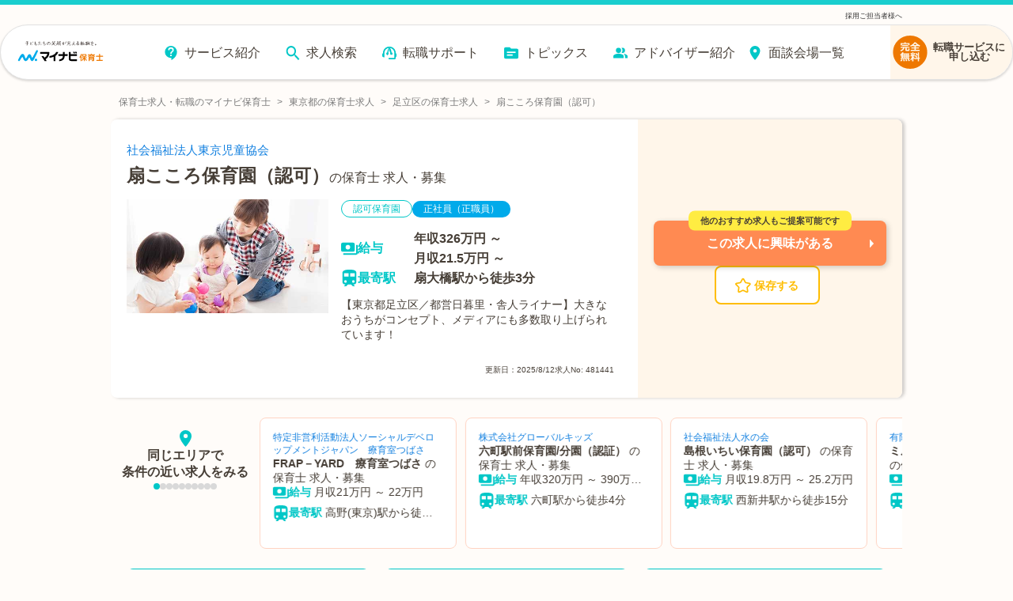

--- FILE ---
content_type: text/plain; charset=utf-8
request_url: https://firestore.googleapis.com/google.firestore.v1.Firestore/Listen/channel?database=projects%2Fmnv-hoikushi%2Fdatabases%2F(default)&VER=8&RID=60459&CVER=22&X-HTTP-Session-Id=gsessionid&%24httpHeaders=X-Goog-Api-Client%3Agl-js%2F%20fire%2F7.24.0%0D%0AContent-Type%3Atext%2Fplain%0D%0A&zx=tn5h974jfug6&t=1
body_size: -134
content:
51
[[0,["c","EtBTNxo330m31Q_5l7ixJw","",8,12,30000]]]


--- FILE ---
content_type: image/svg+xml
request_url: https://hoiku.mynavi.jp/img/troubleselect_pc.svg
body_size: 12799
content:
<svg width="682" height="52" viewBox="0 0 682 52" fill="none" xmlns="http://www.w3.org/2000/svg">
<circle cx="180.596" cy="14.9902" r="14.2216" fill="white"/>
<path d="M159.84 39.5897L171.756 26.1368L168.297 22.6775L155.228 35.3617L159.84 39.5897Z" fill="white"/>
<path d="M153.686 33.6793C155.824 31.7003 162.062 23.5073 164.701 23.8663C165.256 24.0832 165.211 24.8752 165.695 25.1531C166.597 25.6811 167.297 26.5201 168.167 27.0998C168.167 27.0998 168.167 27.0998 168.168 27.1007C169.677 27.4459 162.327 34.8405 161.456 35.0334C159.193 36.7531 154.117 44.7818 151.721 39.8333C149.626 37.846 152.66 35.4442 153.687 33.6793L153.686 33.6793Z" fill="#FEC1AE"/>
<path d="M169.041 12.6465C169.082 10.5937 170.844 9.16847 172.042 7.68143C172.096 7.2439 172.603 7.23744 172.917 7.08329C174.214 5.9267 175.739 4.84765 177.484 4.52089C182.862 2.99416 189.777 7.46175 190.273 13.0924C190.621 14.645 191.175 16.5705 190.589 18.075C190.78 21.3399 188.751 25.5259 185.433 26.3548C185.433 26.3548 185.433 26.3548 185.432 26.3548C183.185 27.8696 179.531 28.1548 177.143 27.3656C176.252 27.3333 175.459 26.8487 174.738 26.3604C174.738 26.3604 174.738 26.3604 174.737 26.3604C173.86 26.4111 173.146 25.7253 172.534 25.1687C172.534 25.1687 172.534 25.1687 172.534 25.1687C172.243 25.1835 171.949 25.0136 171.626 24.7441C171.626 24.7441 171.626 24.7441 171.625 24.7441C171.616 24.7635 171.603 24.7829 171.592 24.8032C167.805 22.262 167.567 16.6157 169.042 12.6465L169.041 12.6465ZM184.987 20.2793C185.762 21.3897 186.503 19.9248 186.996 19.3553C187.669 19.0858 187.858 18.2246 187.971 17.5775C188.451 17.0024 188.377 16.1902 188.238 15.5025C188.833 14.62 188.036 12.1453 186.829 13.3111C186.433 13.8419 187.126 14.2517 186.994 14.7982C186.639 15.1646 186.846 15.6954 186.906 16.1339C186.905 16.1246 186.903 16.1154 186.903 16.1052C186.906 16.1375 186.914 16.168 186.914 16.1994C186.913 16.1911 186.912 16.1819 186.911 16.1735C186.911 16.1819 186.912 16.1911 186.913 16.1994C186.912 16.1902 186.911 16.1819 186.91 16.1735C186.921 16.3323 186.933 16.4938 186.885 16.6489C186.45 16.9055 186.629 17.4621 186.448 17.86C186.134 17.967 186.034 18.3261 185.815 18.5458C185.543 18.7221 185.235 18.9418 185.259 19.3027C184.996 19.5547 184.79 19.9082 184.987 20.2774L184.987 20.2793Z" fill="#FDE67C"/>
<path d="M153.26 37.8277C153.651 36.1939 155.547 35.2967 156.441 33.9112C160.193 30.0768 164.207 26.4298 167.842 22.5327C164.17 16.7359 165.576 7.78407 171.034 3.5934C174.309 0.390395 179.355 -0.467123 183.738 0.2224C190.677 2.1922 195.054 7.84776 195.771 14.9867C195.345 20.9192 191.574 26.7704 185.828 28.7854C181.533 30.2319 175.356 29.9374 171.743 26.9596C171.429 27.5061 171.017 27.8956 170.538 28.227C170.603 28.6322 170.155 29.0383 169.77 29.0448C169.498 29.3679 169.483 30.0759 168.899 30.0999C168.891 30.5014 168.6 31.0977 168.074 31.0192C167.892 31.3146 167.615 31.5786 167.383 31.8592C167.232 32.5275 166.523 32.7472 166.191 33.2789C166.224 33.7256 165.746 34.2582 165.308 34.2287C165.327 34.6801 164.832 35.1794 164.394 35.1997C164.372 35.593 163.888 36.3314 163.434 36.2382C161.478 38.2449 157.788 44.0242 154.819 40.7076C153.973 40.1372 152.937 38.8809 153.259 37.8258L153.26 37.8277ZM173.853 27.3113C174.225 27.6178 174.915 27.3058 175.111 27.843C175.499 27.9574 176.053 27.7627 176.283 28.239C176.756 28.3802 177.501 27.843 177.739 28.5233C178.777 28.4337 178.671 28.1005 179.745 28.647C180.132 28.4688 180.968 28.1854 181.305 28.6894C181.844 28.6691 182.62 27.7784 182.957 28.646C183.699 28.7208 184.387 27.4876 185.063 28.1651C185.68 28.0119 186.179 27.2236 186.838 27.4119C187.148 27.2735 187.427 26.9605 187.751 26.8526C188.231 26.5184 188.546 25.168 189.303 25.8372C189.778 25.575 189.882 24.4028 190.649 24.6391C190.938 24.2541 191.242 22.8926 191.993 23.0459C192.088 22.4459 192.29 21.4998 192.989 21.2487C192.959 20.8647 193.097 20.0561 193.608 20.0644C193.895 19.4607 193.601 18.57 194.197 18.1398C194.297 17.7881 194.329 17.3358 194.672 17.1439C194.169 16.6094 194.781 16.0537 194.792 15.5257C194.552 15.2294 194.429 14.6645 194.852 14.4735C194.934 13.8236 193.749 13.2735 194.456 12.667C194.449 12.5858 194.44 12.5037 194.424 12.4243C193.946 12.2941 193.73 11.4634 194.08 11.1163C193.981 10.7942 193.828 10.4886 193.653 10.1997C193.141 10.184 192.819 9.2905 193.1 8.90835C192.976 8.14868 191.652 7.76376 192.079 6.97547C191.632 6.2758 190.963 5.73489 190.522 5.05552C190.14 5.10721 189.355 4.62538 189.426 4.19062C189.036 3.82693 188.007 3.93124 188.102 3.17987C187.635 2.80973 186.58 3.01095 186.455 2.23282C185.869 1.80729 184.771 2.13866 184.441 1.40945C183.967 1.26361 183.463 1.18238 183.014 0.972844C182.54 1.28114 182.118 0.928538 181.705 0.869462C181.395 0.997767 180.983 1.22115 180.664 0.946999C180.216 0.921153 179.593 1.5036 179.295 0.92023C178.684 0.856539 178.104 1.7759 177.573 1.22022C176.941 1.23038 176.408 1.9199 175.794 1.7399C175.199 1.82113 174.748 2.26512 174.197 2.35558C173.77 2.53004 173.561 3.24171 173.014 3.07187C172.965 3.11341 172.918 3.15679 172.87 3.2011C172.594 3.62294 172.287 3.95524 171.809 4.07431C171.552 4.342 171.425 4.91244 170.927 4.78691C170.526 5.07582 170.508 5.8595 169.919 5.84104C169.559 6.18995 169.644 6.96624 169.033 7.01886C168.917 7.24131 168.802 7.46746 168.703 7.70099C168.676 7.99545 168.536 8.40252 168.219 8.49298C168.011 9.25265 167.616 9.84525 167.337 10.5542C167.172 11.0101 167.522 11.6092 167.057 11.9406C167.231 12.3283 167.274 13.0252 166.8 13.2504C166.654 13.8098 167.409 14.5159 166.746 14.9073C166.669 15.4177 167.341 16.0094 166.779 16.4183C166.804 16.8965 167.388 17.4318 166.935 17.8611C166.984 18.4297 167.553 18.9761 167.361 19.53C167.469 20.0616 168.069 20.5185 167.959 21.0585C168.291 21.593 168.641 22.157 168.83 22.7542C169.421 22.8354 169.511 23.5951 169.769 23.9855C170.423 23.8942 170.361 24.7821 170.737 25.0757C171.146 25.1264 171.681 25.4698 171.679 25.935C172.012 26.3209 172.467 26.5009 172.868 26.8166C173.19 27.0205 173.722 26.8599 173.855 27.3122L173.853 27.3113ZM170.959 26.5156C169.918 25.5953 169.08 24.5255 168.231 23.4409C167.91 23.656 167.925 24.2818 167.396 24.3206C166.972 24.5735 167.007 25.0424 166.65 25.3434C167.575 26.2701 168.599 27.1156 169.465 28.0931C169.945 27.5753 170.416 27.099 170.96 26.5166L170.959 26.5156ZM154.221 38.687C154.615 38.7498 155.052 39.1929 154.827 39.6009C155.124 39.8842 155.859 39.7726 155.768 40.4399C156.695 40.4972 156.123 41.1036 157.164 40.8341C157.245 40.5701 157.563 40.4538 157.807 40.5525C158.224 40.331 158.296 39.5335 158.902 39.7375C159.05 39.3692 159.305 38.747 159.854 38.9335C162.729 35.5247 166.089 32.2884 168.925 28.6922C167.881 27.8245 166.92 26.8276 165.949 25.875C165.888 26.2378 165.52 26.6504 165.115 26.5572C164.727 26.8322 164.628 27.4119 164.11 27.5458C163.693 28.2381 163.208 28.4762 162.655 28.9876C162.063 29.5996 161.633 30.2125 160.894 30.6389C161.018 31.0515 160.458 31.5998 160.046 31.5195C159.808 31.7872 159.742 32.3226 159.271 32.3817C159.176 32.4758 159.085 32.5589 158.99 32.654C159.021 33.1736 158.427 33.2927 158.127 33.5429C157.915 33.8161 157.758 34.3071 157.317 34.3607C157.12 34.8619 156.565 35.0548 156.24 35.5136C156.074 36.1791 155.227 36.1736 154.96 36.7449C155.153 37.2692 154.561 37.4483 154.257 37.6338C154.365 37.8877 154.252 38.0667 154.081 38.2172C154.142 38.3686 154.14 38.5421 154.223 38.688L154.221 38.687Z" fill="#244267"/>
<path d="M171.875 23.0503C171.409 22.6765 171.168 22.1254 170.759 21.7063C170.619 21.5402 170.452 21.2633 170.541 21.0574C169.576 19.8482 169.01 18.087 168.976 16.5631C168.733 14.8471 168.845 12.9955 169.4 11.3469C170.231 8.22327 172.729 5.40149 175.636 4.14614C178.407 2.96278 181.868 2.49664 184.645 3.81845C186.994 4.8772 189.615 6.45009 190.626 8.9571C192.115 11.4097 193.402 14.873 192.108 17.62C190.118 26.2819 179.723 29.2717 172.927 24.1515C172.928 24.1515 172.927 24.1515 172.928 24.1515C172.574 23.7851 172.161 23.4795 171.874 23.0503L171.875 23.0503ZM172.578 22.8131C172.747 23.1066 173.137 23.0199 173.346 23.3189C173.516 23.5811 173.587 23.9014 173.893 24.0371C174.094 24.1127 174.271 24.2651 174.443 24.3915C174.7 24.554 175.123 24.4247 175.23 24.7847C175.525 25.0303 176.075 24.782 176.232 25.2084C176.572 25.2832 176.976 25.1798 177.192 25.5296C177.559 25.6229 178.135 25.2176 178.321 25.7502C178.655 25.8499 178.798 25.5804 179.152 25.5859C179.516 25.5379 179.633 25.873 179.918 25.8481C180.226 25.7059 180.89 25.4807 181.159 25.8832C181.588 25.8638 182.201 25.1595 182.473 25.8481C183.066 25.9007 183.622 24.9269 184.149 25.4659C184.499 25.3256 184.793 25.1013 185.115 24.9149C185.617 24.8327 185.844 24.6961 186.285 24.4201C186.668 24.158 186.917 23.0817 187.52 23.6134C187.902 23.4011 187.986 22.4688 188.592 22.6589C188.858 22.3506 188.963 21.339 189.661 21.3925C189.736 20.9162 189.896 20.163 190.454 19.9618C190.428 19.6599 190.539 19.011 190.945 19.0203C191.173 18.5292 190.94 17.8314 191.413 17.4898C191.495 17.2111 191.513 16.8474 191.793 16.6951C191.4 16.2797 191.864 15.8357 191.887 15.4268C191.723 15.1776 191.58 14.7327 191.934 14.5684C192.003 14.0478 191.056 13.6315 191.62 13.1321C191.615 13.0665 191.607 13.0019 191.593 12.9373C191.214 12.8349 191.042 12.174 191.321 11.897C191.242 11.6404 191.12 11.3986 190.981 11.1678C190.572 11.1549 190.319 10.4451 190.54 10.1405C190.443 9.53586 189.391 9.2331 189.728 8.60265C189.373 8.0442 188.841 7.61683 188.49 7.07499C188.201 7.11099 187.619 6.77592 187.615 6.4307C187.41 6.06425 186.458 6.20732 186.564 5.58334C186.182 5.28796 185.339 5.43472 185.254 4.8292C184.786 4.48859 183.913 4.75536 183.652 4.17199C183.272 4.05753 182.874 3.99014 182.514 3.82769C182.137 4.06676 181.804 3.78892 181.474 3.74276C181.228 3.84153 180.904 4.02337 180.646 3.80369C180.289 3.78246 179.793 4.24768 179.556 3.78246C179.077 3.72984 178.603 4.46459 178.187 4.02153C177.709 4.05383 177.334 4.4609 176.868 4.47013C176.37 4.37598 175.964 4.88089 175.5 4.9252C175.161 5.06273 174.994 5.62949 174.559 5.49472C174.521 5.52795 174.483 5.56303 174.446 5.59718C174.186 6.08825 173.855 6.12794 173.479 6.41778C173.421 6.715 173.144 6.88854 172.871 6.88207C172.58 7.12668 172.548 7.71375 172.098 7.69898C171.811 7.97497 171.88 8.59342 171.392 8.63496C171.301 8.81311 171.209 8.99218 171.131 9.17771C171.11 9.41217 170.997 9.73431 170.746 9.80631C170.578 10.4072 170.263 10.8881 170.044 11.4494C169.944 11.8481 170.138 12.2838 169.816 12.6004C170.016 12.8792 169.94 13.4358 169.616 13.589C169.498 14.0376 170.101 14.5868 169.572 14.908C169.513 15.3151 170.046 15.7813 169.599 16.1089C169.618 16.4883 170.084 16.9129 169.723 17.2572C169.762 17.7123 170.215 18.1415 170.061 18.5846C170.4 19.2962 170.636 19.9368 170.995 20.6208L170.996 20.6208C171.103 20.7011 171.17 20.8802 171.151 21.0334C171.18 21.0685 171.21 21.1073 171.233 21.1525C171.703 21.2171 171.776 21.8208 171.979 22.1328C172.332 22.0617 172.526 22.5223 172.578 22.8075L172.578 22.8131Z" fill="#244267"/>
<path d="M213.89 34.88H218.03V36.98H214.04C215.42 39.44 217.07 41.48 219.11 43.73L215.75 45.8C214.46 43.64 213.41 41.42 212.63 39.08C211.34 42.38 209.39 45.32 206.81 47.15L206.21 46.61C207.71 43.67 208.79 40.31 209.39 36.98H207.26C206.42 36.98 206 36.35 206 34.88H209.69C209.87 33.2 210.02 31.43 210.11 29.51H209.36C208.49 31.01 207.35 32.33 206 33.41L205.4 33.05C206.48 29.81 206.93 27.32 207.26 23.78L211.52 24.77C211.22 25.67 210.89 26.51 210.5 27.41H217.31V29.51H214.67C214.49 31.34 214.25 33.17 213.89 34.88ZM219.17 26.75H230.42L230.24 45.95H219.32L219.17 26.75ZM225.26 28.55H223.4L223.52 44.15H226.01L226.1 29.6C226.1 29.03 226.04 28.55 225.26 28.55ZM249.92 25.61H254.9C254.9 26.78 254.9 30.44 254.87 31.46C254.75 38.45 253.31 43.7 247.01 46.79L246.44 46.28C249.08 41.81 249.89 38.87 250.01 32.69C250.04 30.92 249.98 27.98 249.92 25.61ZM246.74 34.43L246.89 34.91C245.42 36.83 243.11 37.94 240.68 38.48C240.17 35.06 240.14 30.53 240.14 26.27L244.01 26.06C243.89 29.48 243.89 32.75 243.95 34.91C244.97 34.76 245.81 34.61 246.74 34.43ZM275.36 29.39L279.17 29.36V31.61L275.06 31.64C274.31 36.8 273.56 41.93 272.93 46.1L268.43 45.56C269 41.48 269.63 36.59 270.23 31.67L268.04 31.7C266.72 31.73 266.54 30.62 266.54 29.45L270.5 29.42C270.68 27.98 270.86 26.51 271.01 25.1L275.93 25.31C275.75 26.66 275.57 28.01 275.36 29.39ZM279.08 36.89L278.87 33.95C281.48 33.71 284.69 33.62 288.11 33.65C287.69 36.2 286.73 37.91 285.47 39.11L284.75 38.84C284.93 38.06 285.05 37.34 285.05 36.56C283.25 36.53 280.97 36.62 279.08 36.89ZM278.42 45.38L278.84 41.69C281.87 42.5 284.06 42.5 287.66 42.26V45.95C286.58 46.04 285.56 46.1 284.63 46.1C282.32 46.1 280.34 45.83 278.42 45.38ZM302.27 39.32C303.2 39.2 304.1 38.99 305.33 38.57L305.72 39.2C304.04 41.21 301.97 42.8 299.36 44.69C298.01 41.42 297.32 38.12 297.32 33.26C297.32 31.73 297.38 30.05 297.53 28.19L302.21 28.52C301.79 33.08 301.85 36.74 302.27 39.32ZM312.77 30.38L316.52 29.72C317.66 33.5 318.41 37.16 319.01 40.22L314.99 41.12C314.48 37.7 313.88 34.13 312.77 30.38ZM348.53 24.08C350.39 24.08 351.44 25.55 351.44 27.02C351.44 28.73 350.06 29.84 348.5 29.84C346.88 29.84 345.59 28.58 345.59 26.93C345.59 25.22 346.7 24.08 348.53 24.08ZM349.19 27.83C349.43 27.71 349.58 27.35 349.58 26.99C349.58 26.33 349.13 25.55 347.99 25.97C347.33 26.21 347.36 27.17 347.72 27.56C348.05 27.98 348.68 28.13 349.19 27.83ZM340.61 29.96L346.28 29.9L346.25 32.15L340.58 32.21L340.46 45.77L335.87 45.92L335.81 32.24L330.35 32.3C328.88 32.3 328.76 31.07 328.76 30.08L335.81 30.02L335.78 26.03L340.64 25.97L340.61 29.96ZM342.08 36.53L346.22 35.15C346.79 38.39 347.39 40.82 348.65 43.37L348.08 43.79C345.35 42.38 343.25 39.62 342.08 36.53ZM327.86 43.94L327.35 43.61C328.79 40.34 329.3 38.9 329.81 35.21L334.22 36.26C332.84 40.43 331.04 42.44 327.86 43.94ZM371.51 25.64L375.74 28.85C374.15 30.77 372.62 32.27 371.03 33.47L370.85 46.1H366.32L366.26 36.08C364.25 36.89 361.97 37.43 359.24 37.88L359.03 37.1C364.58 33.86 368.21 30.47 371.51 25.64ZM388.94 29.84L390.29 26.57C392.45 27.38 394.46 28.13 396.56 28.82L395.18 32.06C392.96 31.31 390.71 30.5 388.94 29.84ZM393.89 45.23L391.7 40.64C397.79 38.51 402.83 35.03 406.43 29.87L407.12 30.14C405.56 36.77 400.34 42.71 393.89 45.23ZM426.92 45.95H422.63L422.57 26.03H427.07L426.92 45.95ZM436.76 36.44L434.57 40.04C432.32 38.33 430.67 37.22 427.85 35.66L428.51 33.98C431.87 34.58 433.97 35.18 436.76 36.44ZM456.68 41.39C456.47 43.73 458.42 45.05 463.79 44.72L463.94 45.74C462.44 46.31 460.37 46.52 458.78 46.52C455.48 46.52 452.18 44.51 452.45 41.06C452.66 38.45 454.46 36.11 458.24 34.79C457.52 34.22 456.5 34.01 455.15 34.31L454.4 36.41L450.68 35.66L452.36 30.29L450.05 30.32C448.64 30.35 448.52 29.33 448.52 28.07L453.08 28.04L454.07 24.92L458.27 25.7L457.43 28.01L463.01 27.98L462.98 30.17L456.62 30.23L455.93 32.18C456.47 32.06 457.01 32 457.49 32C459.35 32 460.7 32.69 461.66 33.98C462.86 33.8 464.15 33.71 465.59 33.68L465.71 36.74C464.69 36.77 463.79 36.86 462.98 36.95C463.28 38.18 463.46 39.62 463.52 41.27L460.04 41.39C460.04 39.98 459.95 38.75 459.74 37.7C457.73 38.45 456.83 39.68 456.68 41.39ZM500.81 28.04V30.14H493.19C492.23 31.7 491.06 33.11 489.53 34.43L488.96 34.01C490.22 30.53 490.79 27.98 491.6 23.57L495.71 24.8C495.29 25.94 494.84 27.02 494.33 28.04H500.81ZM488.69 40.19L488.93 41.21C487.73 41.72 486.44 42.17 485.09 42.5C485.06 44.21 484.49 46.07 483.47 47.54C481.64 47.18 480.74 46.97 479 46.25L479.27 45.5C479.84 45.56 480.41 45.62 480.95 45.62C481.07 44.87 481.19 44.09 481.22 43.31C479.75 43.55 478.22 43.73 476.72 43.88L476.57 40.97C477.74 40.94 479.36 40.91 481.1 40.85C480.98 40.22 480.77 39.65 480.47 39.17C481.58 38.45 482.03 38.09 482.6 37.25H479.15C478.01 38 476.72 38.81 475.19 39.68L474.53 38.75C476.51 36.71 477.86 35.21 479.12 33.71H475.73C474.89 33.71 474.47 33.14 474.47 31.61H478.73L478.67 28.04H476.96C476.12 28.04 475.7 27.38 475.7 25.94H478.67L478.64 23.81L482.72 23.84L482.69 25.94H484.55C484.91 25.4 485.45 24.56 485.81 23.99L489.38 26.39C487.97 28.49 486.8 30.17 485.6 31.61H488.39V33.71H483.65C483.05 34.31 482.39 34.88 481.64 35.45H487.61C487.07 37.1 486.17 38.51 484.37 39.47C484.58 39.83 484.73 40.22 484.85 40.61C486.26 40.52 487.61 40.37 488.69 40.19ZM484.19 28.04H482.66L482.63 30.26C483.17 29.57 483.68 28.82 484.19 28.04ZM497 40.7C498.35 42.11 499.73 43.31 501.35 44.6L498.8 47.48C497.36 46.22 496.13 44.84 495.11 43.34C493.61 45.08 491.78 46.52 489.56 47.48L489.11 46.97C490.91 44.99 492.32 42.89 493.46 40.58C492.5 38.72 491.75 36.68 491.09 34.4L491.81 34.04C492.8 35.51 493.73 36.77 494.6 37.88C495.32 35.99 495.86 33.92 496.31 31.64L500.33 32.6C499.61 35.33 498.56 38.15 497 40.7ZM520.67 26.24L518.36 29.66C516.59 28.01 514.79 26.84 512.72 25.55L512.93 24.89C513.35 24.86 513.53 24.86 513.62 24.86C516.02 24.86 518.96 25.43 520.67 26.24ZM527.39 43.88L527.81 44.54C526.52 46.07 525.2 46.7 523.88 46.7C521.63 46.7 519.47 44.9 517.61 41.63L514.34 43.28L512 46.91L508.52 45.68L515.78 33.35L511.43 33.47C509.66 33.47 509.21 32.66 509.21 31.28L522.23 30.95L516.32 40.19L517.97 39.35C519.47 38.6 520.76 38.66 521.54 40.13C523.1 43.04 523.79 44.27 524.93 44.3C525.65 44.33 526.61 44.09 527.39 43.88ZM547.466 38.69C547.466 41.9 549.596 44.27 553.076 44.84L553.136 45.83C552.356 45.95 551.636 46.01 550.946 46.01C545.606 46.01 542.576 42.68 542.576 38.45C542.576 35.6 543.986 31.88 547.226 29.12L538.946 29.27C537.476 29.27 537.236 28.55 537.236 27.02L555.296 26.84L555.356 29C550.586 30.59 547.466 35.84 547.466 38.69ZM578.336 24.77L581.936 27.5L573.866 36.74C576.446 39.26 578.726 41.48 581.816 44.18L579.416 46.91C575.936 44 572.306 40.49 568.376 36.59C571.736 32.42 574.436 29.18 578.336 24.77ZM603.866 29.39L607.676 29.36V31.58L603.566 31.67C602.816 36.83 602.066 41.96 601.436 46.1L596.936 45.56C597.476 41.54 598.136 36.62 598.736 31.76L596.546 31.79C595.226 31.82 595.046 30.62 595.046 29.45L599.006 29.42C599.186 27.98 599.366 26.51 599.516 25.1L604.436 25.31C604.256 26.66 604.076 28.01 603.866 29.39ZM616.046 26.03L616.706 25.61C617.846 26.48 618.896 27.47 619.676 28.52L617.576 29.75C617.066 28.49 616.466 27.02 616.046 26.03ZM613.316 27.14L613.976 26.75C615.026 27.71 616.076 28.88 616.736 29.99L614.516 30.95C614.126 29.69 613.736 28.43 613.316 27.14ZM607.586 36.89L607.376 33.95C609.986 33.71 613.196 33.62 616.616 33.65C616.196 36.2 615.236 37.91 613.976 39.11L613.256 38.84C613.436 38.06 613.556 37.34 613.556 36.56C611.756 36.53 609.476 36.62 607.586 36.89ZM606.926 45.38L607.346 41.69C610.376 42.5 612.566 42.5 616.166 42.26V45.95C615.086 46.04 614.066 46.1 613.136 46.1C610.826 46.1 608.846 45.83 606.926 45.38ZM633.446 40.73C633.416 43.46 637.076 44.6 641.126 43.88L641.276 44.72C639.386 45.98 637.286 46.52 635.456 46.52C631.976 46.52 629.186 44.21 629.276 40.91C629.366 37.52 632.306 35.75 635.726 35.72L635.336 32.18L630.086 32.45C628.796 32.48 628.646 31.37 628.646 30.26L635.066 29.93L634.586 25.58L639.236 25.22L639.716 29.69L643.976 29.48L644.036 31.7L639.956 31.91L640.676 38.54C639.506 38.24 638.246 38.06 637.106 38.06C635.066 38.06 633.476 38.72 633.446 40.73ZM660.776 39.32C661.706 39.2 662.606 38.99 663.836 38.57L664.226 39.2C662.546 41.21 660.476 42.8 657.866 44.69C656.516 41.42 655.826 38.12 655.826 33.26C655.826 31.73 655.886 30.05 656.036 28.19L660.716 28.52C660.296 33.08 660.356 36.74 660.776 39.32ZM671.276 30.38L675.026 29.72C676.166 33.5 676.916 37.16 677.516 40.22L673.496 41.12C672.986 37.7 672.386 34.13 671.276 30.38Z" fill="#FF8A52"/>
<path d="M219.521 9.05859H213.178C214.408 9.78776 215.431 10.5283 216.247 11.2803L215.058 12.627C214.05 11.6836 212.941 10.8382 211.729 10.0908L212.59 9.05859H209.22V11.1572C209.22 12.6383 209.149 13.8005 209.008 14.6436C208.871 15.4821 208.673 16.2568 208.413 16.9678C208.153 17.6742 207.839 18.2712 207.47 18.7588L206.068 17.8633C206.36 17.3848 206.611 16.7878 206.82 16.0723C207.035 15.3522 207.176 14.6572 207.244 13.9873C207.312 13.3128 207.347 12.4811 207.347 11.4922V7.58887H212.467V6.48145H214.401V7.58887H219.521V9.05859ZM217.327 17.248C217.327 17.6217 217.204 17.9316 216.958 18.1777C216.716 18.4238 216.388 18.5674 215.974 18.6084C215.559 18.654 215.03 18.6768 214.388 18.6768C213.299 18.6768 212.588 18.5628 212.255 18.335C211.922 18.1071 211.756 17.7174 211.756 17.166V11.5059H213.588V16.7559C213.588 16.9427 213.681 17.0452 213.868 17.0635L214.005 17.0703C214.278 17.0931 214.467 17.1045 214.572 17.1045C214.75 17.1045 214.944 17.0931 215.153 17.0703C215.363 17.043 215.5 16.9974 215.563 16.9336C215.632 16.8652 215.687 16.7035 215.728 16.4482C215.769 16.1885 215.789 15.7122 215.789 15.0195L217.327 15.2041V17.248ZM219.918 16.4072L218.154 16.9951C217.63 15.1631 217.047 13.7161 216.404 12.6543L218.093 12.0254C218.403 12.5312 218.749 13.249 219.132 14.1787C219.519 15.1084 219.781 15.8512 219.918 16.4072ZM211.421 13.3105C211.389 14.0397 211.264 14.9079 211.045 15.915C210.826 16.9176 210.582 17.6833 210.313 18.2119L208.673 17.6377C209.233 16.4665 209.612 14.9785 209.808 13.1738L211.421 13.3105ZM236.732 15.4434L235.822 16.8994C235.13 16.6396 234.517 16.3571 233.984 16.0518C233.965 16.5804 233.927 16.9974 233.867 17.3027C233.808 17.6035 233.71 17.8451 233.573 18.0273C233.437 18.2096 233.268 18.3577 233.068 18.4717C232.872 18.5902 232.667 18.6676 232.452 18.7041C232.238 18.7451 231.855 18.7656 231.304 18.7656L230.039 18.7588L229.855 17.3984H231.441C231.7 17.3984 231.88 17.3118 231.981 17.1387C232.085 16.9609 232.138 16.6852 232.138 16.3115H229.65C228.952 17.7197 227.262 18.5537 224.577 18.8135L224.147 17.46C224.762 17.3779 225.382 17.2572 226.006 17.0977C226.635 16.9336 227.145 16.6715 227.537 16.3115H225.849V15.8262C225.111 16.2454 224.37 16.569 223.627 16.7969L222.855 15.498C223.907 15.1699 224.814 14.7301 225.575 14.1787H223.415V12.9346H226.902C227.061 12.7249 227.205 12.5062 227.332 12.2783H224.311V8.66211H226.437V8.10156H223.429V6.97363H226.437V6.37207H228.207V6.97363H231.413V6.37207H233.204V6.97363H236.144V8.10156H233.204V8.66211H235.276V12.2783H229.315C229.205 12.4834 229.078 12.7021 228.932 12.9346H236.198V14.1787H233.977C234.856 14.7575 235.775 15.179 236.732 15.4434ZM228.207 8.66211H231.413V8.10156H228.207V8.66211ZM233.457 10.1182V9.48926H226.115V10.1182H233.457ZM233.457 11.4512V10.8359H226.115V11.4512H233.457ZM232.528 15.0469C232.222 14.7917 231.921 14.5023 231.625 14.1787H228.002C227.738 14.4658 227.414 14.7552 227.031 15.0469H228.214C228.232 14.8691 228.248 14.6549 228.262 14.4043H230.053L229.991 15.0469H232.528ZM246.224 18.6289L245.718 16.9199C247.527 16.7194 248.888 16.3024 249.799 15.6689C250.711 15.0355 251.166 14.0898 251.166 12.832C251.166 11.7793 250.838 10.9362 250.182 10.3027C249.526 9.66471 248.617 9.29102 247.454 9.18164C247.359 11.7337 246.88 13.8027 246.019 15.3887C245.162 16.9701 244.082 17.7607 242.779 17.7607C241.931 17.7607 241.245 17.362 240.721 16.5645C240.197 15.7624 239.935 14.8464 239.935 13.8164V13.6455C239.935 12.0687 240.568 10.6742 241.835 9.46191C243.107 8.24512 244.709 7.59115 246.641 7.5H246.921C248.767 7.5 250.282 7.9694 251.467 8.9082C252.657 9.84245 253.251 11.1139 253.251 12.7227C253.251 14.4863 252.652 15.8672 251.454 16.8652C250.26 17.8633 248.516 18.4512 246.224 18.6289ZM245.534 9.37988C244.508 9.62142 243.635 10.1592 242.915 10.9932C242.2 11.8271 241.842 12.7477 241.842 13.7549C241.842 14.2744 241.931 14.7529 242.109 15.1904C242.287 15.6279 242.535 15.8467 242.854 15.8467C243.496 15.8467 244.08 15.2223 244.604 13.9736C245.128 12.7249 245.438 11.1937 245.534 9.37988ZM260.085 7.71191L259.497 6.46777L261.26 6.10547L262.012 7.71191H264.692L265.512 6.0918L267.379 6.52246L266.599 7.71191H269.785V9.1543H257.015V7.71191H260.085ZM269.081 17.3574C269.081 17.7357 268.914 18.0479 268.582 18.2939C268.249 18.54 267.884 18.6631 267.488 18.6631H265.471L265.273 16.9951H266.804C267.082 16.9951 267.221 16.8607 267.221 16.5918V9.67383H269.081V17.3574ZM261.862 15.6621H259.524V18.7178H257.658V10.0088H263.694V17.3984C263.694 17.7904 263.55 18.0957 263.263 18.3145C262.976 18.5378 262.598 18.6494 262.129 18.6494H260.7L260.488 17.0908H261.479C261.734 17.0908 261.862 16.9746 261.862 16.7422V15.6621ZM261.862 12.2373V11.3281H259.524V12.2373H261.862ZM259.524 14.4043H261.862V13.4678H259.524V14.4043ZM266.312 16.1406H264.562V10.3027H266.312V16.1406ZM277.22 7.1377C276.641 9.22949 276.351 10.9909 276.351 12.4219C276.351 14.3861 276.607 16.2887 277.117 18.1299L275.23 18.5605C274.738 16.6602 274.492 14.7985 274.492 12.9756C274.492 11.0433 274.761 9.00846 275.299 6.87109L277.22 7.1377ZM285.901 9.48926L285.327 9.48242C284.73 9.47331 283.739 9.4847 282.353 9.5166C280.968 9.5485 279.626 9.61003 278.327 9.70117V8.0332C281.408 7.88281 283.54 7.80762 284.725 7.80762C285.199 7.80762 285.591 7.82129 285.901 7.84863V9.48926ZM286.052 18.0547C284.935 18.1595 283.98 18.2119 283.187 18.2119C281.187 18.2119 279.822 17.9818 279.093 17.5215C278.363 17.0566 277.999 16.3958 277.999 15.5391C277.999 14.5501 278.466 13.5749 279.4 12.6133L280.911 13.4199C280.177 14.1035 279.81 14.7894 279.81 15.4775C279.81 15.8011 280.002 16.0586 280.385 16.25C280.767 16.4368 281.56 16.5303 282.763 16.5303C283.374 16.5303 284.447 16.4642 285.983 16.332L286.052 18.0547ZM302.735 14.2129H300.609V11.8613H302.735V14.2129ZM298.094 14.2129H295.968V11.8613H298.094V14.2129ZM293.507 14.2129H291.381V11.8613H293.507V14.2129Z" fill="#463E36"/>
<rect y="10" width="38" height="38" rx="7" fill="#FFD3C2"/>
<rect x="42" y="10" width="38" height="38" rx="7" fill="#FFD3C2"/>
<rect x="84" y="10" width="38" height="38" rx="7" fill="#FFD3C2"/>
<rect x="125" y="10" width="38" height="38" rx="7" fill="#FFD3C2"/>
<path d="M27.6017 26.4287H25.3868V24.3545H13.8116V26.6045H11.6056V22.5439H18.338V21.0498H20.8165V22.5439H27.6017V26.4287ZM24.9562 27.5977H14.172V25.6201H24.9562V27.5977ZM18.3468 31.0166C17.8429 34.1396 15.7394 36.1318 12.0362 36.9932L11.1661 35.0508C12.7071 34.6348 13.8234 34.0957 14.5148 33.4336C15.2062 32.7656 15.6573 31.96 15.8683 31.0166H11.6935V29.0215H27.6544V31.0166H22.6534V34.1103C22.6534 34.2275 22.6915 34.3271 22.7677 34.4092C22.8439 34.4912 22.9757 34.541 23.1632 34.5586C23.3507 34.5762 23.6202 34.585 23.9718 34.585C24.4874 34.585 24.8331 34.541 25.0089 34.4531C25.1847 34.3652 25.3019 34.1631 25.3605 33.8467C25.4191 33.5244 25.4484 32.9121 25.4484 32.0098L27.5841 32.335V34.7432C27.5841 35.1182 27.4874 35.4551 27.2941 35.7539C27.1066 36.0527 26.8487 36.2812 26.5206 36.4394C26.1984 36.5977 25.797 36.6855 25.3165 36.7031L23.8751 36.7559C23.0607 36.7559 22.3986 36.7236 21.8888 36.6592C21.379 36.5947 20.963 36.3867 20.6407 36.0352C20.3243 35.6836 20.1661 35.2295 20.1661 34.6728L20.1749 31.0166H18.3468ZM69.3135 36.5977H53.1416V34.4355H59.8565V32.1504H54.2051V30.1025H59.8565V28.1777H56.3321V27.334C55.2657 28.0019 54.2754 28.5205 53.3614 28.8896L52.2803 27.0439C53.5635 26.5283 54.8907 25.7519 56.2618 24.7148C57.6387 23.6719 58.8135 22.4678 59.7862 21.1025H62.4141C62.9707 21.917 63.9317 22.8457 65.2969 23.8887C66.6621 24.9316 68.2823 25.8428 70.1573 26.6221L68.8741 28.8018C67.9952 28.4502 67.0313 27.9463 65.9825 27.29V28.1777H62.4141V30.1025H68.1358V32.1504H62.4141V34.4355H69.3135V36.5977ZM58.0723 26.1387H64.3037C62.9444 25.1191 61.8838 24.1172 61.1221 23.1328C60.9698 23.332 60.7705 23.5723 60.5245 23.8535C60.2784 24.1348 60.0381 24.4014 59.8037 24.6533C59.5752 24.9053 59.2998 25.1631 58.9776 25.4268C58.6553 25.6904 58.3536 25.9277 58.0723 26.1387ZM111.447 36.0439L109.057 36.8174C108.893 36.4189 108.564 35.7686 108.072 34.8662L107.088 33.0293L108.863 32.5107H94.9062V30.5332H96.6904V28.5557H94.6513V26.5693H96.831V25.4531C96.4326 25.7637 95.8935 26.1182 95.2138 26.5166L93.8252 24.9873C95.7236 23.7803 97.0742 22.3652 97.8769 20.7422L100.215 21.3311C100.051 21.6357 99.7988 22.0752 99.4589 22.6494H110.516V24.5918H109.197V26.5693H111.122V28.5557H109.197V30.5332H110.656V32.5107H109.373C110.269 33.7471 110.961 34.9248 111.447 36.0439ZM105.708 26.5693H106.859V24.5918H105.708V26.5693ZM102.377 24.5918V26.5693H103.511V24.5918H102.377ZM99.0634 24.5918V26.5693H100.18V24.5918H99.0634ZM105.708 30.5332H106.859V28.5557H105.708V30.5332ZM102.377 30.5332H103.511V28.5557H102.377V30.5332ZM99.0634 28.5557V30.5332H100.18V28.5557H99.0634ZM106.807 36.3252L104.425 36.8525L102.966 33.0732L105.163 32.5986C105.345 32.9502 105.638 33.583 106.042 34.4971C106.452 35.4053 106.707 36.0146 106.807 36.3252ZM98.5097 33.2139C98.3281 33.7764 98.0263 34.459 97.6045 35.2617C97.1826 36.0644 96.8105 36.6768 96.4882 37.0986L94.1855 36.3252C95.1816 34.8428 95.8584 33.6621 96.2158 32.7832L98.5097 33.2139ZM102.394 36.5801L100.021 36.9756L99.1689 33.2314L101.384 32.8711C101.987 34.7695 102.324 36.0059 102.394 36.5801ZM139.026 32.4053C138.399 33.4307 137.702 34.3301 136.934 35.1035L135.625 33.7939C136.182 33.2021 136.8 32.3584 137.479 31.2627C138.159 30.1611 138.648 29.168 138.947 28.2832H136.126V26.499H139.026V21.085H141.241V26.499H143.526V28.2832H141.241V28.7402C141.868 29.5781 142.688 30.3721 143.702 31.1221L143.544 31.3857L149.011 30.7529V25.2949L147.754 26.8594C146.101 24.9961 145.015 23.8447 144.493 23.4053L145.987 21.7266C146.895 22.4766 147.903 23.499 149.011 24.7939V21.0674H151.392V30.4805L152.72 30.3311L152.755 32.3701L151.392 32.5283V36.8877H149.011V32.792L143.377 33.4336L143.315 31.7637L142.674 32.8535C142.228 32.5254 141.751 32.0566 141.241 31.4473V36.9932H139.026V32.4053ZM144.133 22.2012C143.98 22.8809 143.664 24.123 143.183 25.9277L141.566 25.7783L142.243 21.9287L144.133 22.2012ZM138.666 25.6904L136.759 26.0332C136.759 25.8223 136.577 24.5625 136.214 22.2539L138.051 21.9639C138.221 22.8779 138.426 24.1201 138.666 25.6904ZM148.369 29.1797L146.875 30.9814C145.41 29.2705 144.311 28.1074 143.579 27.4922L145.003 25.7432C146.479 27.0674 147.601 28.2129 148.369 29.1797Z" fill="#463E36"/>
</svg>
